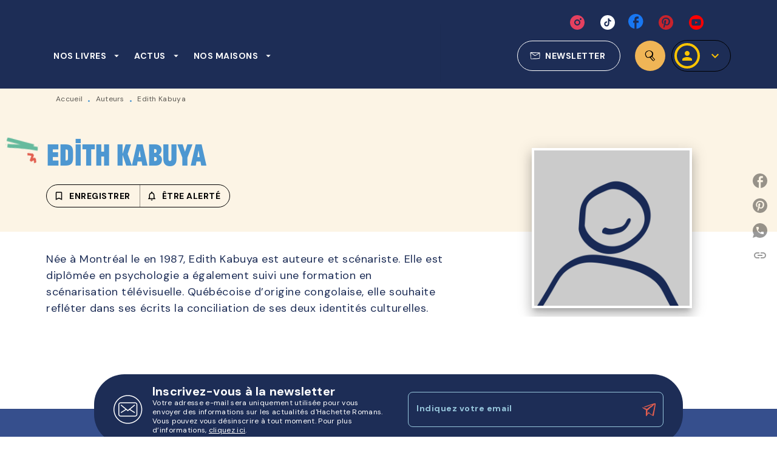

--- FILE ---
content_type: image/svg+xml
request_url: https://media.hachette.fr/shared/[date:custom:Y]-[date:custom:m]/zig-hromans-outline-cut-1.svg
body_size: 16793
content:
<svg width="146" height="69" viewBox="0 0 146 69" fill="none" xmlns="http://www.w3.org/2000/svg" xmlns:xlink="http://www.w3.org/1999/xlink">
<rect x="7.66571" y="-0.00012207" width="139.873" height="45.5695" transform="rotate(9.68436 7.66571 -0.00012207)" fill="url(#pattern0)"/>
<defs>
<pattern id="pattern0" patternContentUnits="objectBoundingBox" width="1" height="1">
<use xlink:href="#image0_636_51849" transform="translate(-0.00113124) scale(0.00226244 0.00694444)"/>
</pattern>
<image id="image0_636_51849" width="443" height="144" xlink:href="[data-uri]"/>
</defs>
</svg>


--- FILE ---
content_type: image/svg+xml
request_url: https://media.hachette.fr/shared/[date:custom:Y]-[date:custom:m]/roman_avion.svg
body_size: 2369
content:
<svg width="20" height="18" viewBox="0 0 20 18" fill="none" xmlns="http://www.w3.org/2000/svg">
<path d="M8.22946 15.2481C8.64747 14.846 9.09167 14.4099 9.54398 13.9854C9.73435 13.8076 9.97954 13.7736 10.1621 13.9487C10.9327 14.6862 11.8989 15.0584 12.7474 15.6495C13.787 16.3737 15.1074 17.0666 16.3415 17.3059C16.8194 16.8048 16.7322 15.9794 16.8486 15.3389C17.1618 13.6165 17.4767 11.8938 17.7953 10.1729C17.8842 9.69303 17.9981 9.2185 18.0864 8.73835C18.2622 7.77952 18.3913 6.80827 18.607 5.8601C18.9424 4.38562 19.0907 2.88334 19.223 1.37839C19.2813 0.710967 18.9789 0.433468 18.3313 0.513345C17.7751 0.581389 17.2099 0.633753 16.6734 0.793507C14.4793 1.44732 12.2516 1.96031 10.0935 2.75967C8.64531 3.29633 7.1785 3.77175 5.72816 4.30071C4.84489 4.62318 3.97511 4.99151 3.10264 5.34918C3.01866 5.3832 2.95871 5.48882 2.82289 5.62638C3.44774 5.8033 3.99996 5.79827 4.54461 5.76602C4.90969 5.74413 5.28396 5.6678 5.6296 5.53793C7.95484 4.66342 10.8725 3.8324 13.1959 2.9502C13.5477 2.81677 13.9101 2.71678 14.2714 2.61708C14.4272 2.57388 14.5928 2.57033 14.7537 2.54874C13.6366 3.64247 12.1687 4.22971 10.9754 5.12818C9.77782 6.03021 8.69527 6.96891 7.37265 7.94253C7.13961 7.85792 6.89443 7.77183 6.65059 7.67953C5.23994 7.14879 3.23145 6.54793 1.82053 6.01926C1.48137 5.89175 1.13708 5.78495 0.646973 5.95713C0.96399 6.28256 1.17812 6.55858 1.44033 6.76212C2.6876 7.72952 4.314 8.75669 5.79675 9.19808C5.80512 10.2134 5.81565 11.15 5.82024 12.0864C5.82267 12.5751 5.84805 13.068 5.8035 13.5523C5.73302 14.3247 5.63095 15.0871 5.78135 15.8661C5.82294 16.0826 5.74787 16.4252 5.81943 16.65C6.01358 17.261 5.81943 17.3941 6.37704 17.5C6.97922 17.4399 6.919 17.1059 7.36401 16.5906L8.22946 15.2481ZM8.34693 13.7665C7.74475 14.7262 7.79957 14.3664 7.79957 14.3664L7.88031 12.1609C7.82009 11.7689 8.04395 10.3291 7.95322 9.87645C8.66286 9.53919 9.72004 8.63362 10.3109 8.08365C11.0151 7.42776 11.9702 6.40859 12.837 5.96749C14.1372 5.30687 14.9117 4.5791 15.8951 3.45638C16.4352 2.84044 17.0428 2.33455 17.7519 1.82363C17.8593 2.33899 17.7573 2.7295 17.6787 3.11113C17.1351 5.74058 16.5896 8.36913 16.0264 10.9938C15.8905 11.6287 15.6945 12.2482 15.5141 12.8704C15.2341 13.8375 14.8604 14.7783 14.9252 15.8738C14.7172 15.8175 14.5698 15.796 14.4359 15.7371C13.3231 15.2498 12.3199 14.541 11.3054 13.857C10.9144 13.5934 10.6395 13.2165 10.4815 12.7316C10.3797 12.4201 10.2107 12.1663 9.89475 12.0391C9.68007 11.9524 9.56855 12.2447 9.33281 12.3867L8.34693 13.7665Z" fill="#E25E4F"/>
</svg>
